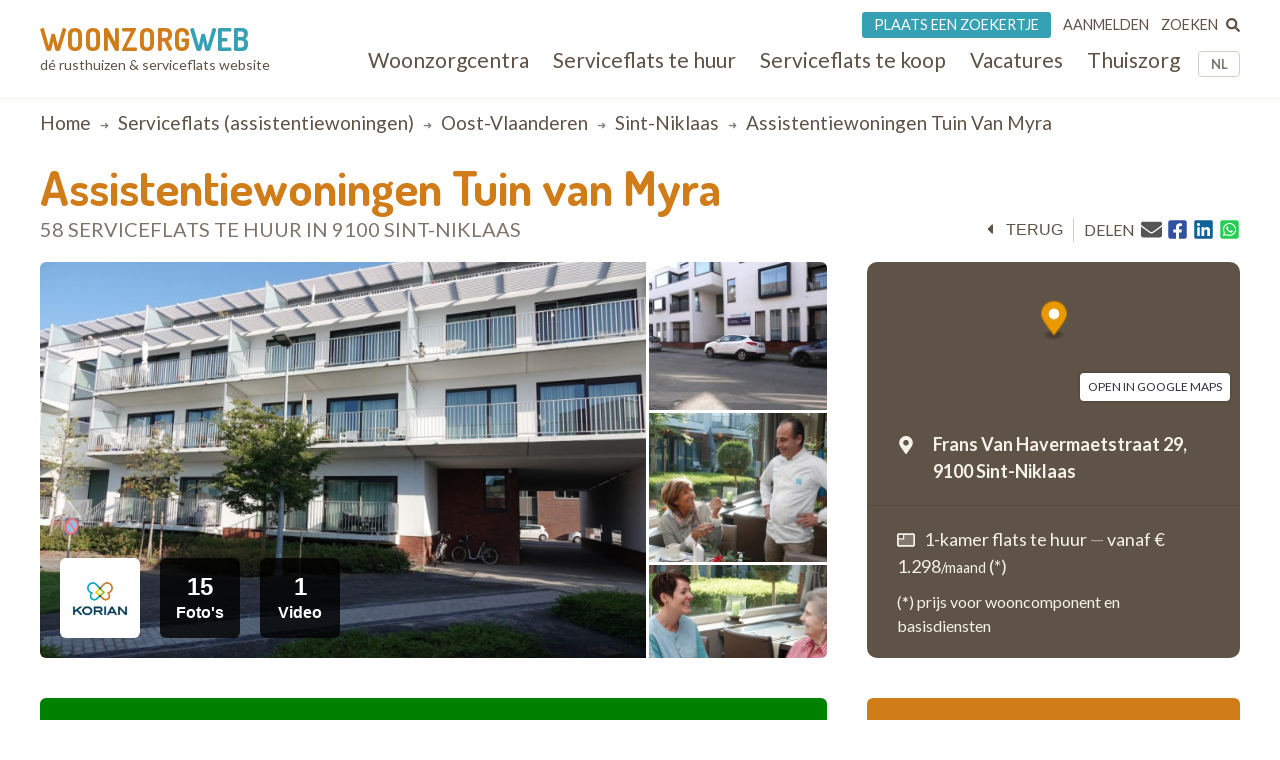

--- FILE ---
content_type: text/html; charset=UTF-8
request_url: https://www.woonzorgweb.be/serviceflats/oost-vlaanderen/sint-niklaas/assistentiewoningen-tuin-van-myra
body_size: 17527
content:
<!DOCTYPE html>
<html lang="nl-be" dir="ltr" prefix="og: https://ogp.me/ns#">
  <head>
    <meta charset="utf-8" />
<noscript><style>form.antibot * :not(.antibot-message) { display: none !important; }</style>
</noscript><meta name="description" content="Walk In Elke maandag tussen 13u en 16u een gratis drankje en vrijblijvende rondleiding en mogelijkheid tot het stellen van vragen over onze assistentiewoningen. Tuin van Myra ligt vlakbij het centrum van Sint-Niklaas, het kloppende hart van het Waasland. Het is een vooruitstrevend en uniek woonconcept met 58 luxe assistentiewoningen. Architecturale ingrepen verlenen de bewoners een maximale zelfstandigheid. De bijhorende services zorgen voor een veilig gevoel en sfeer. Bij Tuin van Myra woont u in alle onafhankelijkheid. Uw appartement is een energiezuinige uitvalsbasis die u in staat stelt om optimaal van het leven te genieten. In de Tuin van Myra combineert u het beste van twee werelden: de luxe van een modern en comfortabel appartement met de service van een vijfsterrenhotel. Een goed draaiende brasserie - met fantastische keuken - bevindt zich op hetzelfde domein. En wat dacht u van onze zesde ster? De verpleegpost en de vertrouwde gezichten van de woonassistent en de animatrice staan voor u paraat en waken over uw veiligheid. NEEM VRIJBLIJVEND CONTACT OP VOOR EEN RONDEIDING NOG ENKELE STIJLVOLLE APPARTEMENTEN BESCHIKBAAR Vanaf 42,68 Euro/dag: huur en service inbegrepen" />
<link rel="canonical" href="https://www.woonzorgweb.be/serviceflats/oost-vlaanderen/sint-niklaas/assistentiewoningen-tuin-van-myra" />
<meta property="og:site_name" content="Woonzorgweb" />
<meta property="og:url" content="https://www.woonzorgweb.be/serviceflats/oost-vlaanderen/sint-niklaas/assistentiewoningen-tuin-van-myra" />
<meta property="og:title" content="Assistentiewoningen Tuin van Myra • serviceflat(s)/assistentiewoning(en) te huur - Sint-Niklaas • Woonzorgweb" />
<meta property="og:description" content="Walk In Elke maandag tussen 13u en 16u een gratis drankje en vrijblijvende rondleiding en mogelijkheid tot het stellen van vragen over onze assistentiewoningen. Tuin van Myra ligt vlakbij het centrum van Sint-Niklaas, het kloppende hart van het Waasland. Het is een vooruitstrevend en uniek woonconcept met 58 luxe assistentiewoningen. Architecturale ingrepen verlenen de bewoners een maximale zelfstandigheid. De bijhorende services zorgen voor een veilig gevoel en sfeer. Bij Tuin van Myra woont u in alle onafhankelijkheid. Uw appartement is een energiezuinige uitvalsbasis die u in staat stelt om optimaal van het leven te genieten. In de Tuin van Myra combineert u het beste van twee werelden: de luxe van een modern en comfortabel appartement met de service van een vijfsterrenhotel. Een goed draaiende brasserie - met fantastische keuken - bevindt zich op hetzelfde domein. En wat dacht u van onze zesde ster? De verpleegpost en de vertrouwde gezichten van de woonassistent en de animatrice staan voor u paraat en waken over uw veiligheid. NEEM VRIJBLIJVEND CONTACT OP VOOR EEN RONDEIDING NOG ENKELE STIJLVOLLE APPARTEMENTEN BESCHIKBAAR Vanaf 42,68 Euro/dag: huur en service inbegrepen" />
<meta property="og:image" content="https://www.woonzorgweb.be/sites/default/files/styles/social_media_img/public/pictures/aw-rs-assistentiewoningen-residences-services-assistentiewoningen-tuin-van-myra-residences-services.jpg?itok=lYBcsm_J" />
<meta property="og:image:url" content="https://www.woonzorgweb.be/sites/default/files/styles/social_media_img/public/pictures/aw-rs-assistentiewoningen-residences-services-assistentiewoningen-tuin-van-myra-residences-services.jpg?itok=lYBcsm_J" />
<meta property="og:image:secure_url" content="https://www.woonzorgweb.be/sites/default/files/styles/social_media_img/public/pictures/aw-rs-assistentiewoningen-residences-services-assistentiewoningen-tuin-van-myra-residences-services.jpg?itok=lYBcsm_J" />
<meta name="Generator" content="Drupal 10 (https://www.drupal.org)" />
<meta name="MobileOptimized" content="width" />
<meta name="HandheldFriendly" content="true" />
<meta name="viewport" content="width=device-width, initial-scale=1.0" />
<script type="application/ld+json">{
    "@context": "https://schema.org",
    "@type": "BreadcrumbList",
    "itemListElement": [
        {
            "@type": "ListItem",
            "position": 1,
            "name": "Home",
            "item": "https://www.woonzorgweb.be/"
        },
        {
            "@type": "ListItem",
            "position": 2,
            "name": "Serviceflats (assistentiewoningen)",
            "item": "https://www.woonzorgweb.be/serviceflats"
        },
        {
            "@type": "ListItem",
            "position": 3,
            "name": "oost-vlaanderen",
            "item": "https://www.woonzorgweb.be/serviceflats/oost-vlaanderen"
        },
        {
            "@type": "ListItem",
            "position": 4,
            "name": "sint-niklaas",
            "item": "https://www.woonzorgweb.be/serviceflats/oost-vlaanderen/sint-niklaas"
        },
        {
            "@type": "ListItem",
            "position": 5,
            "name": "Assistentiewoningen Tuin Van Myra"
        }
    ]
}</script>

    <title>Assistentiewoningen Tuin van Myra • serviceflat(s)/assistentiewoning(en) te huur - Sint-Niklaas • Woonzorgweb</title>

    <link rel="preconnect" href="https://fonts.googleapis.com">
    <link rel="preconnect" href="https://fonts.gstatic.com" crossorigin>
    <link href="https://fonts.googleapis.com/css2?family=Lato:wght@300;400;700&display=swap" rel="stylesheet">
    <link href="https://fonts.googleapis.com/css2?family=Dosis:wght@200..800&display=swap" rel="stylesheet">

    <link rel="stylesheet" media="all" href="/sites/default/files/css/css_RMcGvFv8RvX8Ucq1ZjlMUUU6UKR_gjhQjGO0kqpIlY0.css?delta=0&amp;language=nl-be&amp;theme=twzw&amp;include=[base64]" />
<link rel="stylesheet" media="all" href="/sites/default/files/css/css_D3m1REHzBKzZSgbtfizjjNalToQ1seyynymlYqbTNjA.css?delta=1&amp;language=nl-be&amp;theme=twzw&amp;include=[base64]" />
<link rel="stylesheet" media="all" href="/themes/twzw/dest/vendor/slick/slick.css?t963ka" />
<link rel="stylesheet" media="all" href="/themes/twzw/dest/global/global.css?t963ka" />

    <script>document.querySelector('html').classList.add('js')</script>
    <script type="application/json" data-drupal-selector="drupal-settings-json">{"path":{"baseUrl":"\/","pathPrefix":"","currentPath":"node\/5387","currentPathIsAdmin":false,"isFront":false,"currentLanguage":"nl-be"},"pluralDelimiter":"\u0003","suppressDeprecationErrors":true,"ajaxPageState":{"libraries":"[base64]","theme":"twzw","theme_token":null},"ajaxTrustedUrl":{"form_action_p_pvdeGsVG5zNF_XLGPTvYSKCf43t8qZYSwcfZl2uzM":true,"https:\/\/www.woonzorgweb.be\/serviceflats\/oost-vlaanderen\/sint-niklaas\/assistentiewoningen-tuin-van-myra?ajax_form=1":true,"https:\/\/www.woonzorgweb.be\/search\/node":true},"gtag":{"tagId":"G-Y3DNYB55T3","consentMode":false,"otherIds":[],"events":[],"additionalConfigInfo":[]},"gtm":{"tagId":null,"settings":{"data_layer":"dataLayer","include_classes":false,"allowlist_classes":"","blocklist_classes":"","include_environment":false,"environment_id":"","environment_token":""},"tagIds":["GTM-NV9WDRHF"]},"colorbox":{"transition":"elastic","speed":350,"opacity":0.85,"slideshow":false,"slideshowAuto":true,"slideshowSpeed":2500,"slideshowStart":"start slideshow","slideshowStop":"stop slideshow","current":"{current} of {total}","previous":"\u00ab Prev","next":"Next \u00bb","close":"Close","overlayClose":true,"returnFocus":true,"maxWidth":"90%","maxHeight":"90%","initialWidth":"300","initialHeight":"250","fixed":true,"scrolling":true,"mobiledetect":true,"mobiledevicewidth":"480px"},"wzw_event_log_track":{"url":"https:\/\/www.woonzorgweb.be\/event-log\/addLog","data":{"5387":{"nid":"5387","log":{"path":"node\/5387","lang":"nl-be","url":"https:\/\/www.woonzorgweb.be\/serviceflats\/oost-vlaanderen\/sint-niklaas\/assistentiewoningen-tuin-van-myra","type":"node","bundle":"sf","operation":"nodecount","description":"view_mode: full","ref_char":"full","nid":"5387","title":"Assistentiewoningen Tuin van Myra","status":"1","session_id":""}}}},"antibot":{"forms":{"webform-submission-webform-contact-sf-node-5387-add-form":{"id":"webform-submission-webform-contact-sf-node-5387-add-form","key":"0sqUuuxIiieZ4BUUDtpKVnz9GBVmB8Yd17jLTYO10Hw"}}},"ajax":{"edit-actions-submit":{"callback":"::submitAjaxForm","event":"click","effect":"none","speed":500,"progress":{"type":"throbber","message":""},"disable-refocus":true,"url":"https:\/\/www.woonzorgweb.be\/serviceflats\/oost-vlaanderen\/sint-niklaas\/assistentiewoningen-tuin-van-myra?ajax_form=1","httpMethod":"POST","dialogType":"ajax","submit":{"_triggering_element_name":"op","_triggering_element_value":"Verzenden"}}},"twzw":{"username":"Anonieme gebruiker"},"user":{"uid":0,"permissionsHash":"9a6e3372803bfb4636e7369dd3366f4365743bad25ea39113e9bc305b1118b49"}}</script>
<script src="/sites/default/files/js/js_9HchZbM-KD0LacfYkNh9jXYzzA70eRpc4OG806_nHIw.js?scope=header&amp;delta=0&amp;language=nl-be&amp;theme=twzw&amp;include=[base64]"></script>
<script src="/modules/contrib/google_tag/js/gtag.js?t963ka"></script>
<script src="/modules/contrib/google_tag/js/gtm.js?t963ka"></script>
<script src="https://cdn-cookieyes.com/client_data/3e7492b519598b1308a385c2/script.js" id="cookieyes" class="cookieyes-be-nl"></script>

    <link rel="apple-touch-icon" sizes="180x180" href="/themes/twzw/images/favicons/nl-be/apple-touch-icon.png">
    <link rel="icon" type="image/png" sizes="32x32" href="/themes/twzw/images/favicons/nl-be/favicon-32x32.png">
    <link rel="icon" type="image/png" sizes="16x16" href="/themes/twzw/images/favicons/nl-be/favicon-16x16.png">
    <link rel="manifest" href="/themes/twzw/images/favicons/nl-be/site.webmanifest">
    <link rel="mask-icon" href="/themes/twzw/images/favicons/nl-be/safari-pinned-tab.svg" color="#d07c19">
    <link rel="shortcut icon" href="/themes/twzw/images/favicons/nl-be/favicon.ico">
    <meta name="msapplication-TileColor" content="#d07c19">
    <meta name="msapplication-config" content="/themes/twzw/images/favicons/nl-be/browserconfig.xml">
    <meta name="theme-color" content="#d07c19">
  </head>
  <body class="page-node--5387 lang--nl-be user--anonymous user--0 route--entitynodecanonical user--not-logged-in path--node node-type--sf">
    <object style="display: none;" type="image/svg+xml" data="/themes/twzw/images/svg/_sprite.svg" width="0" height="0"></object>

    <noscript><iframe src="https://www.googletagmanager.com/ns.html?id=GTM-NV9WDRHF"
                  height="0" width="0" style="display:none;visibility:hidden"></iframe></noscript>

      <div class="dialog-off-canvas-main-canvas" data-off-canvas-main-canvas>
    <div class="page__wrapper">
        <div class="page__header-wrapper">
      <header class="page__header">
        <div class="padder">
  <div class="contained">
    <div class="region region-header">
      <div class="block block-system block-system-branding-block">
  
    
        <div class="site-name">
      <a href="https://www.woonzorgweb.be/" title="Home" rel="home">
              Woonzorg<span>web</span>
            </a>
    </div>
        <div class="site-slogan">dé rusthuizen &amp; serviceflats website</div>
  </div>

      <button class="btn btn--mobile-nav-toggle no-print">
        <div class="txt">menu</div>
        <div class="shape">
          <i></i>
          <i></i>
          <i></i>
        </div>
      </button>
      <div class="header__blocks-wrapper">
        <div class="language-switcher-language-url b--lang-switcher block block-language block-language-blocklanguage-interface" id="block-twzw-languageswitcher" role="navigation">
  
    
      <ul class="links"><li hreflang="nl-be" data-drupal-link-system-path="node/5387" class="nl-be is-active" aria-current="page"><a href="https://www.woonzorgweb.be/serviceflats/oost-vlaanderen/sint-niklaas/assistentiewoningen-tuin-van-myra" class="language-link is-active" data-wzw-lang="nl-be" hreflang="nl-be" data-drupal-link-system-path="node/5387" aria-current="page">NL</a></li><li hreflang="fr-be" data-drupal-link-system-path="node/5387" class="fr-be"><a href="https://www.seniorieweb.be/residences-services/flandre-orientale/saint-nicolas/assistentiewoningen-tuin-van-myra" class="language-link" data-wzw-lang="fr-be" hreflang="fr-be" data-drupal-link-system-path="node/5387">FR</a></li></ul>
  </div>

<nav role="navigation"  id="block-mainmenunlbe" class="b--nav-main block--nav-main block block-menu navigation menu--main-menu-nl-be">
  
  
        

      <ul class="menu menu-level-0 menu-items-6">
                  <li class="mi">
                        <a href="https://www.woonzorgweb.be/rusthuizen" title="Zoek woonzorgcentra (rusthuizen) in je buurt" class="mi__link" data-drupal-link-system-path="node/4191">          <span class="link__title">Woonzorgcentra</span>
                  </a>
                          
  
  <div class="menu_link_content menu-link-contentmain-menu-nl-be view-mode-default menu-dropdown menu-dropdown-0 menu-type-default">
              
      </div>



                      </li>
                      <li class="mi">
                        <a href="https://www.woonzorgweb.be/serviceflats/te-huur" class="mi__link" data-drupal-link-system-path="node/4192">          <span class="link__title">Serviceflats te huur</span>
                  </a>
                          
  
  <div class="menu_link_content menu-link-contentmain-menu-nl-be view-mode-default menu-dropdown menu-dropdown-0 menu-type-default">
              
      </div>



                      </li>
                      <li class="mi">
                        <a href="https://www.woonzorgweb.be/serviceflats/te-koop" class="mi__link" data-drupal-link-system-path="node/4193">          <span class="link__title">Serviceflats te koop</span>
                  </a>
                          
  
  <div class="menu_link_content menu-link-contentmain-menu-nl-be view-mode-default menu-dropdown menu-dropdown-0 menu-type-default">
              
      </div>



                      </li>
                      <li class="jobs mi">
                        <a href="https://www.woonzorgweb.be/zorgsector-jobs-vacatures" class="mi__link" data-drupal-link-system-path="node/4194">          <span class="link__title">Vacatures</span>
                  </a>
                          
  
  <div class="menu_link_content menu-link-contentmain-menu-nl-be view-mode-default menu-dropdown menu-dropdown-0 menu-type-default">
              
      </div>



                      </li>
                      <li class="mi">
                        <a href="https://www.woonzorgweb.be/thuiszorg" class="mi__link" data-drupal-link-system-path="node/4196">          <span class="link__title">Thuiszorg</span>
                  </a>
                          
  
  <div class="menu_link_content menu-link-contentmain-menu-nl-be view-mode-default menu-dropdown menu-dropdown-0 menu-type-default">
              
      </div>



                      </li>
                      <li class="mobile-only mi">
                        <a href="https://www.woonzorgweb.be/dossiers" class="mi__link" data-drupal-link-system-path="node/4389">          <span class="link__title">Dossiers</span>
                  </a>
                          
  
  <div class="menu_link_content menu-link-contentmain-menu-nl-be view-mode-default menu-dropdown menu-dropdown-0 menu-type-default">
              
      </div>



                      </li>
        </ul>
  

  </nav>
<nav role="navigation"  id="block-usermenunlbe" class="b--nav-user block--nav-user block block-menu navigation menu--user-menu-nl-be">
  
  
        

      <ul class="menu menu-level-0 menu-items-3">
                  <li class="advertise mi">
                        <a href="https://www.woonzorgweb.be/plaats-een-zoekertje" class="mi__link" data-drupal-link-system-path="node/7021">          <span class="link__title">Plaats een zoekertje</span>
                  </a>
                          
  
  <div class="menu_link_content menu-link-contentuser-menu-nl-be view-mode-default menu-dropdown menu-dropdown-0 menu-type-default">
              
      </div>



                      </li>
                      <li class="login mi">
                        <a href="https://www.woonzorgweb.be/aanmelden" class="mi__link" data-drupal-link-system-path="node/4398">          <span class="link__title">Aanmelden</span>
                  </a>
                          
  
  <div class="menu_link_content menu-link-contentuser-menu-nl-be view-mode-default menu-dropdown menu-dropdown-0 menu-type-default">
              
      </div>



                      </li>
                      <li class="search mi">
                        <a href="https://www.woonzorgweb.be/zoeken" class="mi__link" data-drupal-link-system-path="node/6320">          <span class="link__title">Zoeken</span>
                      <i class="link__icon">
            <div class="field field--name-field-icon field--type-image field--label-hidden field__item"><svg xmlns="http://www.w3.org/2000/svg" aria-hidden="true" data-prefix="fas" data-icon="search" class="svg-inline--fa fa-search fa-w-16" role="img" viewBox="0 0 512 512">
  <path fill="currentColor" d="M505 442.7L405.3 343c-4.5-4.5-10.6-7-17-7H372c27.6-35.3 44-79.7 44-128C416 93.1 322.9 0 208 0S0 93.1 0 208s93.1 208 208 208c48.3 0 92.7-16.4 128-44v16.3c0 6.4 2.5 12.5 7 17l99.7 99.7c9.4 9.4 24.6 9.4 33.9 0l28.3-28.3c9.4-9.4 9.4-24.6.1-34zM208 336c-70.7 0-128-57.2-128-128 0-70.7 57.2-128 128-128 70.7 0 128 57.2 128 128 0 70.7-57.2 128-128 128z"></path>
</svg></div>
      </i>
                  </a>
                          
  
  <div class="menu_link_content menu-link-contentuser-menu-nl-be view-mode-default menu-dropdown menu-dropdown-0 menu-type-default">
              
      </div>



                      </li>
        </ul>
  

  </nav><div class="search-block-form b--site-search block block-search container-inline" data-drupal-selector="search-block-form" novalidate="novalidate" id="block-searchform" role="search">
  
    
      <form action="https://www.woonzorgweb.be/search/node" method="get" id="search-block-form" accept-charset="UTF-8">
  <div class="js-form-item form-item js-form-type-search form-type-search js-form-item-keys form-item-keys form-no-label">
      
<label for="edit-keys" class="visually-hidden">Search</label>
                  <input title="Enter the terms you wish to search for." data-drupal-selector="edit-keys" type="search" id="edit-keys" name="keys" value="" size="15" maxlength="128" class="form-search" />

            
<label for="edit-keys" class="visually-hidden">Search</label>
  </div>
<div data-drupal-selector="edit-actions" class="form-actions js-form-wrapper form-wrapper" id="edit-actions--3"><input data-drupal-selector="edit-submit" type="submit" id="edit-submit--2" value="Search" class="button js-form-submit form-submit" />
</div>

</form>
  </div>

      </div>
    </div>
    </div>
</div>

        <div class="page__header-scroll-info"></div>
      </header>
    </div>
        <div class="page__breadcrumb-wrapper">
      <div class="page__breadcrumb">
          <div class="region region-breadcrumb">
    <div class="padder">
      <div class="contained">
        <div id="block-breadcrumbs-2" class="block block-system block-system-breadcrumb-block">
  
    
        <nav class="breadcrumb" role="navigation" aria-labelledby="system-breadcrumb">
    <h2 id="system-breadcrumb" class="visually-hidden">Breadcrumb</h2>
    <ol>
          <li>
                  <a href="https://www.woonzorgweb.be/">Home</a>
              </li>
          <li>
                  <a href="https://www.woonzorgweb.be/serviceflats">Serviceflats (assistentiewoningen)</a>
              </li>
          <li>
                  <a href="https://www.woonzorgweb.be/serviceflats/oost-vlaanderen">oost-vlaanderen</a>
              </li>
          <li>
                  <a href="https://www.woonzorgweb.be/serviceflats/oost-vlaanderen/sint-niklaas">sint-niklaas</a>
              </li>
          <li>
                  Assistentiewoningen Tuin Van Myra
              </li>
        </ol>
  </nav>

  </div>

      </div>
    </div>
  </div>

      </div>
    </div>
        <div class="page__messages-wrapper">
      <div class="page__messages">
          <div class="region region-messages">
    <div id="block-messages">
  
  
      <div data-drupal-messages-fallback class="hidden"></div>
  </div>
  </div>

      </div>
    </div>
      <a id="main-content" tabindex="-1"></a>
  <main class="page__main "role="main">
     
      <div id="content-top" class="page__content-wrapper">
      <div class="page__content">
          <div class="region region-content">
    <div id="block-mainpagecontent" class="block block-system block-system-main-block">
  
    
      <div class="sets">

  
        
      
  
            
                          
                          
                                              
              
            
  
  
    
</div>

<article class="f-nhsf" data-latlon="51.171103/4.156557">
  <div class="f-nhsf__sticky-head">
    <div class="padder">
      <div class="contained">
        <header class="f-nhsf__head">
          <h1 class="head__title">
            Assistentiewoningen Tuin van Myra
            <span>
                                                              58 
                                                  serviceflats
                                                                          te huur
                                          in 9100 
              Sint-Niklaas
            </span>
          </h1>
          <div class="head__options no-print">
                                            <div class="back">
  <button class="btn btn--back" onclick="window.history.back();">
    <i class="icon icon--before"><svg><use xlink:href="/themes/twzw/images/svg/_sprite.svg#caret-left"></use></svg></i><span class="btn__txt">terug</span>
  </button>
</div>                                                                         
                                           <div class="print">
  <button class="btn btn--print" onclick="window.print()">
    <i class="icon icon--before"><svg><use xlink:href="/themes/twzw/images/svg/_sprite.svg#print"></use></svg></i>
    <span class="btn__txt">print</span>
  </button>
</div>                                                                        
                                           <div class="share">
  <div>delen</div>
  <div>
          <a title="E-mail" href="mailto:?subject=Assistentiewoningen Tuin van Myra&body=https://www.woonzorgweb.be/serviceflats/oost-vlaanderen/sint-niklaas/assistentiewoningen-tuin-van-myra"><i class="icon"><svg><use xlink:href="/themes/twzw/images/svg/_sprite.svg#email"></use></svg></i></a>
        <button title="Facebook" data-share="https://www.facebook.com/sharer/sharer.php?u=https://www.woonzorgweb.be/serviceflats/oost-vlaanderen/sint-niklaas/assistentiewoningen-tuin-van-myra"><i class="icon"><svg><use xlink:href="/themes/twzw/images/svg/_sprite.svg#facebook"></use></svg></i></button>
    <button title="LinkedIn" data-share="https://www.linkedin.com/shareArticle?mini=true&url=https://www.woonzorgweb.be/serviceflats/oost-vlaanderen/sint-niklaas/assistentiewoningen-tuin-van-myra&title="><i class="icon"><svg><use xlink:href="/themes/twzw/images/svg/_sprite.svg#linkedin"></use></svg></i></button>
    <button title="Whatsapp" data-share="whatsapp://send?text=https://www.woonzorgweb.be/serviceflats/oost-vlaanderen/sint-niklaas/assistentiewoningen-tuin-van-myra"><i class="icon"><svg><use xlink:href="/themes/twzw/images/svg/_sprite.svg#whatsapp"></use></svg></i></button>
  </div>
</div>                                                                        
          </div>
        </header>
      </div>
    </div>
    <div class="shadow"></div>
  </div>
  <div class="padder">
    <div class="contained">
      <div class="f-nhsf-grid">
                  <div class="f-nhsf-grid__media">
                                      <div class="media media--mobile">
    <div class="media__content">
                             <div class="pictures pictures--mobile on-top">
                        <div class="slick">
                      <div class="picture">
                            <img loading="lazy" src="/sites/default/files/styles/residence_full_main_picture/public/pictures/aw-rs-assistentiewoningen-residences-services-assistentiewoningen-tuin-van-myra-residences-services.jpg?itok=Ui1u39o8" width="1600" height="1000" alt="Assistentiewoningen Tuin van Myra" title="Assistentiewoningen Tuin van Myra" class="image-style-residence-full-main-picture" />


            </div>
                      <div class="picture">
                            <img loading="lazy" src="/sites/default/files/styles/residence_full_main_picture/public/pictures/aw-rs-assistentiewoningen-residences-services-assistentiewoningen-tuin-van-myra-residences-services_19.jpg?itok=2xgoqOyx" width="1600" height="1000" alt="Assistentiewoningen Tuin van Myra" title="Assistentiewoningen Tuin van Myra" class="image-style-residence-full-main-picture" />


            </div>
                      <div class="picture">
                            <img loading="lazy" src="/sites/default/files/styles/residence_full_main_picture/public/pictures/aw-rs-assistentiewoningen-residences-services-assistentiewoningen-tuin-van-myra-residences-services_0.jpg?itok=HT2Q8mES" width="1600" height="1000" alt="Assistentiewoningen Tuin van Myra" title="Assistentiewoningen Tuin van Myra" class="image-style-residence-full-main-picture" />


            </div>
                      <div class="picture">
                            <img loading="lazy" src="/sites/default/files/styles/residence_full_main_picture/public/pictures/aw-rs-assistentiewoningen-residences-services-assistentiewoningen-tuin-van-myra-residences-services_1.jpg?itok=OO-0mVNz" width="1600" height="1000" alt="Assistentiewoningen Tuin van Myra" title="Assistentiewoningen Tuin van Myra" class="image-style-residence-full-main-picture" />


            </div>
                      <div class="picture">
                            <img loading="lazy" src="/sites/default/files/styles/residence_full_main_picture/public/pictures/aw-rs-assistentiewoningen-residences-services-assistentiewoningen-tuin-van-myra-residences-services_3.jpg?itok=kPlyIDcP" width="1600" height="1000" alt="Assistentiewoningen Tuin van Myra" title="Assistentiewoningen Tuin van Myra" class="image-style-residence-full-main-picture" />


            </div>
                      <div class="picture">
                            <img loading="lazy" src="/sites/default/files/styles/residence_full_main_picture/public/pictures/aw-rs-assistentiewoningen-residences-services-assistentiewoningen-tuin-van-myra-residences-services_4.jpg?itok=KmYvlr3x" width="1600" height="1000" alt="Assistentiewoningen Tuin van Myra" title="Assistentiewoningen Tuin van Myra" class="image-style-residence-full-main-picture" />


            </div>
                      <div class="picture">
                            <img loading="lazy" src="/sites/default/files/styles/residence_full_main_picture/public/pictures/aw-rs-assistentiewoningen-residences-services-assistentiewoningen-tuin-van-myra-residences-services_6.jpg?itok=xvmfoaTZ" width="1600" height="1000" alt="Assistentiewoningen Tuin van Myra" title="Assistentiewoningen Tuin van Myra" class="image-style-residence-full-main-picture" />


            </div>
                      <div class="picture">
                            <img loading="lazy" src="/sites/default/files/styles/residence_full_main_picture/public/pictures/aw-rs-assistentiewoningen-residences-services-assistentiewoningen-tuin-van-myra-residences-services_7.jpg?itok=tk1zV4Ws" width="1600" height="1000" alt="Assistentiewoningen Tuin van Myra" title="Assistentiewoningen Tuin van Myra" class="image-style-residence-full-main-picture" />


            </div>
                      <div class="picture">
                            <img loading="lazy" src="/sites/default/files/styles/residence_full_main_picture/public/pictures/aw-rs-assistentiewoningen-residences-services-assistentiewoningen-tuin-van-myra-residences-services_8.jpg?itok=rddCYdHa" width="1600" height="1000" alt="Assistentiewoningen Tuin van Myra" title="Assistentiewoningen Tuin van Myra" class="image-style-residence-full-main-picture" />


            </div>
                      <div class="picture">
                            <img loading="lazy" src="/sites/default/files/styles/residence_full_main_picture/public/pictures/aw-rs-assistentiewoningen-residences-services-assistentiewoningen-tuin-van-myra-residences-services_9.jpg?itok=8-faiTq6" width="1600" height="1000" alt="Assistentiewoningen Tuin van Myra" title="Assistentiewoningen Tuin van Myra" class="image-style-residence-full-main-picture" />


            </div>
                      <div class="picture">
                            <img loading="lazy" src="/sites/default/files/styles/residence_full_main_picture/public/pictures/aw-rs-assistentiewoningen-residences-services-assistentiewoningen-tuin-van-myra-residences-services_11.jpg?itok=19cz6oIs" width="1600" height="1000" alt="Assistentiewoningen Tuin van Myra" title="Assistentiewoningen Tuin van Myra" class="image-style-residence-full-main-picture" />


            </div>
                      <div class="picture">
                            <img loading="lazy" src="/sites/default/files/styles/residence_full_main_picture/public/pictures/aw-rs-assistentiewoningen-residences-services-assistentiewoningen-tuin-van-myra-residences-services_13.jpg?itok=dlnxwmoR" width="1600" height="1000" alt="Assistentiewoningen Tuin van Myra" title="Assistentiewoningen Tuin van Myra" class="image-style-residence-full-main-picture" />


            </div>
                      <div class="picture">
                            <img loading="lazy" src="/sites/default/files/styles/residence_full_main_picture/public/pictures/aw-rs-assistentiewoningen-residences-services-assistentiewoningen-tuin-van-myra-residences-services_14.jpg?itok=Ml8ebA6Q" width="1600" height="1000" alt="Assistentiewoningen Tuin van Myra" title="Assistentiewoningen Tuin van Myra" class="image-style-residence-full-main-picture" />


            </div>
                      <div class="picture">
                            <img loading="lazy" src="/sites/default/files/styles/residence_full_main_picture/public/pictures/aw-rs-assistentiewoningen-residences-services-assistentiewoningen-tuin-van-myra-residences-services_15.jpg?itok=KxPG0Zc9" width="1600" height="1000" alt="Assistentiewoningen Tuin van Myra" title="Assistentiewoningen Tuin van Myra" class="image-style-residence-full-main-picture" />


            </div>
                      <div class="picture">
                            <img loading="lazy" src="/sites/default/files/styles/residence_full_main_picture/public/pictures/aw-rs-assistentiewoningen-residences-services-assistentiewoningen-tuin-van-myra-residences-services_16.jpg?itok=jd3nNZ1F" width="1600" height="1000" alt="Assistentiewoningen Tuin van Myra" title="Assistentiewoningen Tuin van Myra" class="image-style-residence-full-main-picture" />


            </div>
                  </div>
      
            
            
      </div>


                                             
                                <div class="video">
    
            <div class="field field--name-field-video field--type-video-embed-field field--label-hidden field__item"><div class="video-embed-field-provider-youtube video-embed-field-responsive-video"><iframe width="854" height="480" frameborder="0" allowfullscreen="allowfullscreen" src="https://www.youtube.com/embed/rteoKpPUy0o?autoplay=0&amp;start=0&amp;rel=0"></iframe>
</div>
</div>
      
  </div>
                                                                 
                                                                                      
                                
      
  <script defer src="https://api.mapbox.com/mapbox-gl-js/v0.52.0/mapbox-gl.js"></script>
  <link rel="preload" href="https://api.mapbox.com/mapbox-gl-js/v0.52.0/mapbox-gl.css" as="style" onload="this.onload=null;this.rel='stylesheet'">
      <div class="map map--mobile">
      <div class="map__container">
        <div class="map__box" id="mapbox--mobile"></div>
        <div class="map__link">
          <a target="_blank" rel="noopener noreferrer" href="https://maps.google.com/?q=Assistentiewoningen Tuin van Myra Frans Van Havermaetstraat 29 , 9100 Sint-Niklaas">open in Google Maps</a>
        </div>
        <script>
          window.addEventListener('DOMContentLoaded', function() {
              (function() {
                mapboxgl.accessToken = 'pk.eyJ1Ijoid29vbnpvcmd3ZWIiLCJhIjoiY2pwNnFvejcwMGN0cTNrbjBqczgybW43MiJ9.Ls5uJGtQUGpV2BRD7xH5eA';
                var mapMobile = new mapboxgl.Map({
                    container: 'mapbox--mobile',
                    style: 'mapbox://styles/mapbox/streets-v11',
                    center: [4.156557, 51.171103],
                    zoom: 10
                });
                var markerMobile = new mapboxgl.Marker({
                  color: '#e99a00',
                }).setLngLat([4.156557, 51.171103])
                  .addTo(mapMobile);
                mapMobile.scrollZoom.disable();
                mapMobile.addControl(new mapboxgl.NavigationControl());
              })();
          });
        </script>
      </div>
    </div>
                                                      
    </div>
                           <div class="media__toggles no-print">
      <button class="toggle toggle--pictures toggle--active">Foto&#039;s</button>
        <button class="toggle toggle--video">Video</button>
          <button class="toggle toggle--map">Kaart</button>
  </div>
                                                                
  </div>
                                                
                                     <div class="media media--desktop">
    <div class="media__content">
                          
  <div class="pictures pictures--desktop">
                
                            <div class="pictures__main">
                        <a class="colorbox cboxElement" href="/sites/default/files/pictures/aw-rs-assistentiewoningen-residences-services-assistentiewoningen-tuin-van-myra-residences-services.jpg" data-colorbox-gallery="nh-pictures--colorbox">
              <img loading="lazy" src="/sites/default/files/styles/residence_full_main_picture/public/pictures/aw-rs-assistentiewoningen-residences-services-assistentiewoningen-tuin-van-myra-residences-services.jpg?itok=Ui1u39o8" width="1600" height="1000" alt="Assistentiewoningen Tuin van Myra" title="Assistentiewoningen Tuin van Myra" class="image-style-residence-full-main-picture" />


            </a>
          </div>
        
                
        
        
            
        
                          <div class="pictures__thumbs">
        
                            <a class="colorbox cboxElement" href="/sites/default/files/pictures/aw-rs-assistentiewoningen-residences-services-assistentiewoningen-tuin-van-myra-residences-services_19.jpg" data-colorbox-gallery="nh-pictures--colorbox">
            <img loading="lazy" src="/sites/default/files/styles/residence_full_extra_pictures/public/pictures/aw-rs-assistentiewoningen-residences-services-assistentiewoningen-tuin-van-myra-residences-services_19.jpg?itok=oT8CHfVp" width="400" height="300" alt="Assistentiewoningen Tuin van Myra" title="Assistentiewoningen Tuin van Myra" class="image-style-residence-full-extra-pictures" />


          </a>
        
        
            
        
                
                            <a class="colorbox cboxElement" href="/sites/default/files/pictures/aw-rs-assistentiewoningen-residences-services-assistentiewoningen-tuin-van-myra-residences-services_0.jpg" data-colorbox-gallery="nh-pictures--colorbox">
            <img loading="lazy" src="/sites/default/files/styles/residence_full_extra_pictures/public/pictures/aw-rs-assistentiewoningen-residences-services-assistentiewoningen-tuin-van-myra-residences-services_0.jpg?itok=RAaKdDXn" width="400" height="300" alt="Assistentiewoningen Tuin van Myra" title="Assistentiewoningen Tuin van Myra" class="image-style-residence-full-extra-pictures" />


          </a>
        
        
            
        
                
                            <a class="colorbox cboxElement" href="/sites/default/files/pictures/aw-rs-assistentiewoningen-residences-services-assistentiewoningen-tuin-van-myra-residences-services_1.jpg" data-colorbox-gallery="nh-pictures--colorbox">
            <img loading="lazy" src="/sites/default/files/styles/residence_full_extra_pictures/public/pictures/aw-rs-assistentiewoningen-residences-services-assistentiewoningen-tuin-van-myra-residences-services_1.jpg?itok=kI0cs3mG" width="400" height="300" alt="Assistentiewoningen Tuin van Myra" title="Assistentiewoningen Tuin van Myra" class="image-style-residence-full-extra-pictures" />


          </a>
        
        
            
        
                
                            <a class="colorbox cboxElement" href="/sites/default/files/pictures/aw-rs-assistentiewoningen-residences-services-assistentiewoningen-tuin-van-myra-residences-services_3.jpg" data-colorbox-gallery="nh-pictures--colorbox">
            <img loading="lazy" src="/sites/default/files/styles/residence_full_extra_pictures/public/pictures/aw-rs-assistentiewoningen-residences-services-assistentiewoningen-tuin-van-myra-residences-services_3.jpg?itok=6WlDBEUu" width="400" height="300" alt="Assistentiewoningen Tuin van Myra" title="Assistentiewoningen Tuin van Myra" class="image-style-residence-full-extra-pictures" />


          </a>
        
        
            
        
                
                            <a class="colorbox cboxElement" href="/sites/default/files/pictures/aw-rs-assistentiewoningen-residences-services-assistentiewoningen-tuin-van-myra-residences-services_4.jpg" data-colorbox-gallery="nh-pictures--colorbox">
            <img loading="lazy" src="/sites/default/files/styles/residence_full_extra_pictures/public/pictures/aw-rs-assistentiewoningen-residences-services-assistentiewoningen-tuin-van-myra-residences-services_4.jpg?itok=0kK9fDFi" width="400" height="300" alt="Assistentiewoningen Tuin van Myra" title="Assistentiewoningen Tuin van Myra" class="image-style-residence-full-extra-pictures" />


          </a>
        
        
            
        
                
                            <a class="colorbox cboxElement" href="/sites/default/files/pictures/aw-rs-assistentiewoningen-residences-services-assistentiewoningen-tuin-van-myra-residences-services_6.jpg" data-colorbox-gallery="nh-pictures--colorbox">
            <img loading="lazy" src="/sites/default/files/styles/residence_full_extra_pictures/public/pictures/aw-rs-assistentiewoningen-residences-services-assistentiewoningen-tuin-van-myra-residences-services_6.jpg?itok=Z8Kx0iER" width="400" height="300" alt="Assistentiewoningen Tuin van Myra" title="Assistentiewoningen Tuin van Myra" class="image-style-residence-full-extra-pictures" />


          </a>
        
        
            
        
                
                            <a class="colorbox cboxElement" href="/sites/default/files/pictures/aw-rs-assistentiewoningen-residences-services-assistentiewoningen-tuin-van-myra-residences-services_7.jpg" data-colorbox-gallery="nh-pictures--colorbox">
            <img loading="lazy" src="/sites/default/files/styles/residence_full_extra_pictures/public/pictures/aw-rs-assistentiewoningen-residences-services-assistentiewoningen-tuin-van-myra-residences-services_7.jpg?itok=t9LJLRzJ" width="400" height="300" alt="Assistentiewoningen Tuin van Myra" title="Assistentiewoningen Tuin van Myra" class="image-style-residence-full-extra-pictures" />


          </a>
        
        
            
        
                
                            <a class="colorbox cboxElement" href="/sites/default/files/pictures/aw-rs-assistentiewoningen-residences-services-assistentiewoningen-tuin-van-myra-residences-services_8.jpg" data-colorbox-gallery="nh-pictures--colorbox">
            <img loading="lazy" src="/sites/default/files/styles/residence_full_extra_pictures/public/pictures/aw-rs-assistentiewoningen-residences-services-assistentiewoningen-tuin-van-myra-residences-services_8.jpg?itok=4OfMyAZk" width="400" height="300" alt="Assistentiewoningen Tuin van Myra" title="Assistentiewoningen Tuin van Myra" class="image-style-residence-full-extra-pictures" />


          </a>
        
        
            
        
                
                            <a class="colorbox cboxElement" href="/sites/default/files/pictures/aw-rs-assistentiewoningen-residences-services-assistentiewoningen-tuin-van-myra-residences-services_9.jpg" data-colorbox-gallery="nh-pictures--colorbox">
            <img loading="lazy" src="/sites/default/files/styles/residence_full_extra_pictures/public/pictures/aw-rs-assistentiewoningen-residences-services-assistentiewoningen-tuin-van-myra-residences-services_9.jpg?itok=jg787_C4" width="400" height="300" alt="Assistentiewoningen Tuin van Myra" title="Assistentiewoningen Tuin van Myra" class="image-style-residence-full-extra-pictures" />


          </a>
        
        
            
        
                
                            <a class="colorbox cboxElement" href="/sites/default/files/pictures/aw-rs-assistentiewoningen-residences-services-assistentiewoningen-tuin-van-myra-residences-services_11.jpg" data-colorbox-gallery="nh-pictures--colorbox">
            <img loading="lazy" src="/sites/default/files/styles/residence_full_extra_pictures/public/pictures/aw-rs-assistentiewoningen-residences-services-assistentiewoningen-tuin-van-myra-residences-services_11.jpg?itok=P1z8bGCZ" width="400" height="300" alt="Assistentiewoningen Tuin van Myra" title="Assistentiewoningen Tuin van Myra" class="image-style-residence-full-extra-pictures" />


          </a>
        
        
            
        
                
                            <a class="colorbox cboxElement" href="/sites/default/files/pictures/aw-rs-assistentiewoningen-residences-services-assistentiewoningen-tuin-van-myra-residences-services_13.jpg" data-colorbox-gallery="nh-pictures--colorbox">
            <img loading="lazy" src="/sites/default/files/styles/residence_full_extra_pictures/public/pictures/aw-rs-assistentiewoningen-residences-services-assistentiewoningen-tuin-van-myra-residences-services_13.jpg?itok=tAh0v3am" width="400" height="300" alt="Assistentiewoningen Tuin van Myra" title="Assistentiewoningen Tuin van Myra" class="image-style-residence-full-extra-pictures" />


          </a>
        
        
            
        
                
                            <a class="colorbox cboxElement" href="/sites/default/files/pictures/aw-rs-assistentiewoningen-residences-services-assistentiewoningen-tuin-van-myra-residences-services_14.jpg" data-colorbox-gallery="nh-pictures--colorbox">
            <img loading="lazy" src="/sites/default/files/styles/residence_full_extra_pictures/public/pictures/aw-rs-assistentiewoningen-residences-services-assistentiewoningen-tuin-van-myra-residences-services_14.jpg?itok=_DZwxywa" width="400" height="300" alt="Assistentiewoningen Tuin van Myra" title="Assistentiewoningen Tuin van Myra" class="image-style-residence-full-extra-pictures" />


          </a>
        
        
            
        
                
                            <a class="colorbox cboxElement" href="/sites/default/files/pictures/aw-rs-assistentiewoningen-residences-services-assistentiewoningen-tuin-van-myra-residences-services_15.jpg" data-colorbox-gallery="nh-pictures--colorbox">
            <img loading="lazy" src="/sites/default/files/styles/residence_full_extra_pictures/public/pictures/aw-rs-assistentiewoningen-residences-services-assistentiewoningen-tuin-van-myra-residences-services_15.jpg?itok=TOzCLqeT" width="400" height="300" alt="Assistentiewoningen Tuin van Myra" title="Assistentiewoningen Tuin van Myra" class="image-style-residence-full-extra-pictures" />


          </a>
        
        
            
        
                
                            <a class="colorbox cboxElement" href="/sites/default/files/pictures/aw-rs-assistentiewoningen-residences-services-assistentiewoningen-tuin-van-myra-residences-services_16.jpg" data-colorbox-gallery="nh-pictures--colorbox">
            <img loading="lazy" src="/sites/default/files/styles/residence_full_extra_pictures/public/pictures/aw-rs-assistentiewoningen-residences-services-assistentiewoningen-tuin-van-myra-residences-services_16.jpg?itok=SOpMQhJC" width="400" height="300" alt="Assistentiewoningen Tuin van Myra" title="Assistentiewoningen Tuin van Myra" class="image-style-residence-full-extra-pictures" />


          </a>
        
                  </div>
        
      
    
    
    
  </div>

                                            
                               <div class="video" id="cb-video">
    <div class="cb-content">
      
            <div class="field field--name-field-video field--type-video-embed-field field--label-hidden field__item"><div class="video-embed-field-provider-youtube video-embed-field-responsive-video"><iframe width="854" height="480" frameborder="0" allowfullscreen="allowfullscreen" src="https://www.youtube.com/embed/rteoKpPUy0o?autoplay=0&amp;start=0&amp;rel=0"></iframe>
</div>
</div>
      
    </div>
  </div>
                                                                
                                                                                    
    </div>
                           <div class="media__overlay">
      <div class="logo">
      <img src="/sites/default/files/styles/medium/public/logos/LOGOS_KORIAN_RVB_vertical_123.jpg?itok=p617kays" alt=""/>
    </div>
        <button class="cb-trigger cb-trigger--pictures"><span>15</span>Foto&#039;s</button>
        <button class="cb-trigger cb-trigger--video" data-colorbox-inline="#cb-video" class="colorbox"><span>1</span>Video</button>
    </div>                                                                
  </div>
                                               
          </div>
        
        <div class="f-nhsf-grid__meta">
                                          <div class="data">
                           
      
  <script defer src="https://api.mapbox.com/mapbox-gl-js/v0.52.0/mapbox-gl.js"></script>
  <link rel="preload" href="https://api.mapbox.com/mapbox-gl-js/v0.52.0/mapbox-gl.css" as="style" onload="this.onload=null;this.rel='stylesheet'">
        <div class="map map--desktop">
      <div class="map__container">
        <div class="map__box" id="mapbox--desktop"></div>
        <div class="map__link">
          <a target="_blank" rel="noopener noreferrer" href="https://maps.google.com/?q=Assistentiewoningen Tuin van Myra Frans Van Havermaetstraat 29 , 9100 Sint-Niklaas">open in Google Maps</a>
        </div>
        <script>
          window.addEventListener('DOMContentLoaded', function() {
            (function() {
              mapboxgl.accessToken = 'pk.eyJ1Ijoid29vbnpvcmd3ZWIiLCJhIjoiY2pwNnFvejcwMGN0cTNrbjBqczgybW43MiJ9.Ls5uJGtQUGpV2BRD7xH5eA';
              var mapDesktop = new mapboxgl.Map({
                  container: 'mapbox--desktop',
                  style: 'mapbox://styles/mapbox/streets-v11',
                  center: [4.156557, 51.171103],
                  zoom: 10
              });
              var markerDesktop = new mapboxgl.Marker({
                color: '#e99a00',
              }).setLngLat([4.156557, 51.171103])
                .addTo(mapDesktop);
              mapDesktop.scrollZoom.disable();
              mapDesktop.addControl(new mapboxgl.NavigationControl());
            })();
          });
        </script>
      </div>
    </div>
                                                   
                                 <div class="address icon-spaced">
    <span class="icon icon--before"><svg><use xlink:href="/themes/twzw/images/svg/_sprite.svg#map-marker"></use></svg></span>
    <div>
              <span class="line">Frans Van Havermaetstraat 29,</span>
            <span class="line">
        9100 
                  Sint-Niklaas
              </span>
    </div>
  </div>
                                                                      
                               

                          
    
      <div class="pricing">
          <div class="pricing-rent">
                            <div>
            
                          <div>
                                                       
                                                        <i class="icon icon--before"><svg><use xlink:href="/themes/twzw/images/svg/_sprite.svg#flat-rooms-1"></use></svg></i>1-kamer flats
                                                                        te huur 
                                                      <span style="opacity: 0.5; margin: 0;">&mdash;</span> vanaf € 1.298<span style="font-size: 80%; font-weight: 400; margin: 0;">/maand</span>
                                       (*)
                                                 </div>
            
          </div>
        
                  <div class="fs-08x m-t-10">
                                                                                          (*) prijs voor wooncomponent en basisdiensten
                                                </div>
        
      </div>
    
        </div>
                                                      
  
</div>                                                                         
        </div>

        <div class="f-nhsf-grid__main">

          
                      
          
                      <div class="immediatly-available">
              <div>Onmiddellijk beschikbaar. Neem contact op voor meer informatie. 
                              </div>
            </div>
          

                                                    
                                    
  
  
  
  
  
    
    
    
    

  
    
    
    
    


                                        
                                               
  
            <div class="segment">
        <div class="segment__content segment__content--limited segment__content--limited-300">
          <div class="content-to-limit">
                          <p><strong>Walk In</strong></p>
<p>Elke maandag tussen 13u en 16u een gratis drankje en vrijblijvende rondleiding en mogelijkheid tot het stellen van vragen over onze assistentiewoningen.</p>
<p><strong>Tuin van Myra&nbsp;ligt vlakbij het centrum van Sint-Niklaas</strong>, het kloppende hart van het Waasland. Het&nbsp;is een vooruitstrevend en uniek woonconcept met 58 luxe assistentiewoningen. Architecturale ingrepen verlenen de bewoners een maximale zelfstandigheid. De bijhorende services zorgen voor een veilig gevoel en sfeer. Bij Tuin van Myra&nbsp;woont u in alle onafhankelijkheid. Uw appartement is een energiezuinige uitvalsbasis die u in staat stelt om optimaal van het leven te genieten. In de Tuin van Myra combineert u het beste van twee werelden: <strong>de luxe van een modern en comfortabel appartement met de service van een vijfsterrenhotel</strong>.<strong> Een goed draaiende brasserie - met fantastische keuken - </strong>bevindt&nbsp;zich op hetzelfde domein. En wat dacht u van onze zesde ster? De verpleegpost en de vertrouwde gezichten van de woonassistent en de animatrice staan voor u paraat en waken over uw veiligheid.</p>
<ul>
<li><strong>NEEM VRIJBLIJVEND CONTACT OP VOOR EEN RONDEIDING</strong></li>
<li><strong>NOG ENKELE STIJLVOLLE APPARTEMENTEN BESCHIKBAAR</strong></li>
<li><strong>Vanaf 42,68 Euro/dag:&nbsp;huur en service inbegrepen</strong></li>
</ul>

                      </div>
        </div>
                            <div class="segment__expander">
  <button class="btn btn--expand" data-action="expand">
    <i class="icon icon--before" data-fa-i2svg="">
      <svg><use xlink:href="/themes/twzw/images/svg/_sprite.svg#angle-down"></use></svg>
    </i>
    <span class="btn__txt">Lees meer</span>
  </button>
</div>                                                             
      </div>
      
  
  
  
  
    
    
    
    

  
    
    
    
    


                                     

                                                                                                               

                      <div class="segment br-10 o-h">
              <div class="segment__content">
                
            <div class="field field--name-field-video field--type-video-embed-field field--label-hidden field__item"><div class="video-embed-field-provider-youtube video-embed-field-responsive-video"><iframe width="854" height="480" frameborder="0" allowfullscreen="allowfullscreen" src="https://www.youtube.com/embed/rteoKpPUy0o?autoplay=0&amp;start=0&amp;rel=0"></iframe>
</div>
</div>
      
              </div>
            </div>
          
                                                       
  
  
        
  
  
  
    
    
    
    

  
    
    
    
    


                                           
                                         
  
  
  
  
  
  
    
    
    
    

  
    
    
    
    


                 
                          
  
  
  
  
  
  
    
    
    
    

  
          <div class="segment">
        <h3>Beleving, diensten & infrastructuur</h3>
        <div class="segment__content flexer">
                      <div class="flex-1">
                <ul class="list list--properties">                      <li>Cafetaria bezoekers</li>
                                          <li>Restaurant bezoekers</li>
                                          <li>Fitness- of sportruimte</li>
                                          <li>Gemeenschappelijk terras</li>
                                          <li>Gemeenschappelijke ruimte (TV/ontspanning)</li>
                                          <li>Hobby-atelier</li>
                                          <li></li>
                                          <li>Infraroodcabine</li>
                    <li>Fantastische brasserie die met passie wordt uitgebaat met dagverse maaltijden bereid door onze chefs</li>                  <li>verschillende types met ruime terrassen en tuintjes</li>                </ul>
            </div>
                                <div class="flex-2">
                  <ul class="list list--properties">                      <li>Animatie</li>
                                          <li>Bediening op kamer</li>
                                          <li>Boodschappendienst (betalend)</li>
                                          <li>Eigen Traiteursdienst/keuken</li>
                                          <li>Ontbijt, middag- en avondmaal mogelijk</li>
                                          <li>Hulp in het huishouden (betalend)</li>
                                          <li>Kapsalon / kapper ter plaatse</li>
                                          <li>Klusjesdienst (betalend)</li>
                                          <li>Lichaamsverzorging (manicure/pedicure,...tegen betaling)</li>
                                          <li>Onthaalbrochure</li>
                    <li>extra - permanente aanwezigheid van een conciërge, samenwerking met verpleegteam (vroege en late shift)</li><li>extra - eventorganisatie 2 halvve dagen/week - workshops, muziek, activiteiten</li>                </ul>
            </div>
                  </div>
      </div>
    
    
    
    


  
                               
  
  
  
  
  
  
    
    
    
    

  
    
                  <div class="segment">
          <h3>Informatie over de flats</h3>
          <div class="segment__content">
            <ul class="list list--properties">                  <li>Aansluiting wasmachine</li>
                                  <li>Huisdier toegelaten</li>
                                  <li>Inbouwkasten aanwezig</li>
                                  <li>Internetaansluiting</li>
                                  <li>Telefoonaansluiting</li>
                                  <li>Volwaardige keuken</li>
                <li>verschillende types met ruime terrassen en tuintjes</li>            </ul>
          </div>
        </div>
          
    
    


                 
                                
                             
  
  
  
            <div class="segment">
        <h3>Ligging & omgeving</h3>
        <div class="segment__content">
                                                                                                                                                                                                                                                                                                                                                                                        <div class="flexer">
                          <div class="flex-1">
                <div class="surroundings--other">
                  <ul class="list list--properties"><li>Ligging binnen centrum</li><li>Openbaar vervoer op wandelafstand</li><li>Park en/of tuin (meer dan enkel terras)</li><li>Rustige omgeving</li><li>Ziekenhuis op minder dan 1km</li></ul>
                </div>
              </div>
            
                          <div class="flex-2">
                <div class="surroundings--walking">
                  <ul class="list list--properties"><ul><li>Winkels op wandelafstand</li></ul>
                    </li>
                  </ul>
                </div>
              </div>
                      </div>
        </div>
      </div>
      
  
  
    
    
    
    

  
    
    
    
    


                           

                                             
  
  
  
  
  
  
    
    
    
    

  
    
    
    
      
                                                          
            
              <div class="segment segment--flats">
          <h3>Overzicht</h3>
          <div class="segment__content">
                          <div class="pricing-rent">
                                                    <div>
                    
                                          <div>
                                                   
                                                                          <i class="icon icon--before"><svg><use xlink:href="/themes/twzw/images/svg/_sprite.svg#flat-rooms-1"></use></svg></i>1-kamer flats
                                                                                                te huur 
                                                                                                      <span style="opacity: 0.5; margin: 0;">&mdash;</span> vanaf € 1298<span style="font-size: 80%; font-weight: 400; margin: 0;">/maand</span>
                                                      (*)
                                                                        </div>
                      <div>
                                                  opp. 
                          van 61m<sup>2</sup> 
                          tot 85m<sup>2</sup> 
                                              </div>
                                      </div>
                              </div>
                                  </div>

                                                    <div class="fs-08x m-t-10">
                                                                                                                  (*) prijs voor wooncomponent en (basis)diensten
                                                      </div>
                                    
        </div>
          
    


                               

            
                                      <div class="segment">
                <h3>Downloads</h3>
                <div class="segment__content">
                  <ul class="list list--properties">
                                                                                      <li>
                        <a href="/sites/default/files/attachment/Infobrochure%20TVM.pdf" download="Assistentiewoningen Tuin van Myra - Infobrochure TVM" title="Assistentiewoningen Tuin van Myra - Infobrochure TVM">Infobrochure TVM</a>
                      </li>
                                      </ul>
                </div>
              </div>
                        
                              </div>

        <div class="f-nhsf-grid__aside">
          <div class="aside__inner">
                                        <div class="c2as">
                <button class="button button--contact" data-scroll-to=".f-nhsf__contact">Neem contact op via email</button>
                <button class="button button--contact-other" data-scroll-to=".f-nhsf__contact">of via andere Contactgegevens</button>
                                                <div class="phones br-10 no-print">
    <div><i class="icon icon--before"><svg><use xlink:href="/themes/twzw/images/svg/_sprite.svg#phone-mobile"></use></svg></i> </div>
    <div>
    
            <div class="field field--name-field-contact-phone field--type-telephone field--label-hidden field__item"><input class="use-ajax reveal-button reveal-field-field_contact_phone button js-form-submit form-submit" rel="nofollow" data-url="https://www.woonzorgweb.be/field-reveal/5387/field_contact_phone/full" type="submit" name="op" value="03 232 1... telefoonnummer weergeven" />
</div>
      
    
            <div class="field field--name-field-contact-phone-2 field--type-telephone field--label-hidden field__item"><input class="use-ajax reveal-button reveal-field-field_contact_phone_2 button js-form-submit form-submit" rel="nofollow" data-url="https://www.woonzorgweb.be/field-reveal/5387/field_contact_phone_2/full" type="submit" name="op" value="0477/87.... telefoonnummer weergeven" />
</div>
      
      <div class="phones-msg">
        Vermeld dat je dit nummer hebt gevonden op Woonzorgweb.be. Bedankt!
      </div>
    </div>
  </div>
                                                                       
              </div>
                                    </div>
        </div>

      
      </div>

      <div class="padder no-print">
        <div class="contained">
         
                  <div class="f-nhsf__contact f-contact f-contact--paying">
                    <h2 class="d-flex gap-1r ai-c">

              <span>Contact: Assistentiewoningen Tuin van Myra</span>
                
            </h2>
            <div class="f-contact__expander">
              <div class="flexer">
                <div class="flex-1">
                  <div class="form-info">
                    <div>Voor meer informatie, vul nu onderstaande formulier in en druk op verzenden.</div>
                    <div>Een medewerker of verantwoordelijke zal je vervolgens snel contacteren.</div>
                  </div>
                    <div class="contact-form no-print">
                      <span id="webform-submission-webform-contact-sf-node-5387-form-ajax-content"></span><div id="webform-submission-webform-contact-sf-node-5387-form-ajax" class="webform-ajax-form-wrapper" data-effect="none" data-progress-type="throbber"><form class="webform-submission-form webform-submission-add-form webform-submission-webform-contact-sf-form webform-submission-webform-contact-sf-add-form webform-submission-webform-contact-sf-node-5387-form webform-submission-webform-contact-sf-node-5387-add-form js-webform-submit-once js-webform-details-toggle webform-details-toggle antibot" novalidate="novalidate" data-drupal-selector="webform-submission-webform-contact-sf-node-5387-add-form" data-action="/serviceflats/oost-vlaanderen/sint-niklaas/assistentiewoningen-tuin-van-myra" action="/antibot" method="post" id="webform-submission-webform-contact-sf-node-5387-add-form" accept-charset="UTF-8">
  
  <noscript>
  <div class="antibot-no-js antibot-message antibot-message-warning">You must have JavaScript enabled to use this form.</div>
</noscript>
<div class="webform-required">
  <span class="form-required"></span>Indicates required field
</div>
<div class="form__group form__group--message js-form-wrapper form-wrapper" data-drupal-selector="edit-group-message" id="edit-group-message"><div class="js-text-format-wrapper text-format-wrapper js-form-item form-item">
  <div class="js-form-item form-item js-form-type-textarea form-type-textarea js-form-item-message-value form-item-message-value">
      
<label for="edit-message-value" class="js-form-required form-required">Je bericht/vraag voor Assistentiewoningen Tuin van Myra</label>
            <div class="form-textarea-wrapper">
  <textarea data-webform-states-no-clear data-drupal-selector="edit-message-value" id="edit-message-value" name="message[value]" rows="5" cols="60" class="form-textarea required resize-vertical" required="required" aria-required="true">Beste,

ik had graag meer informatie gewenst over Assistentiewoningen Tuin van Myra.
Dank bij voorbaat om mij te contacteren.

Met vriendelijke groeten,</textarea>
</div>

        </div>
<div class="js-filter-wrapper filter-wrapper js-form-wrapper form-wrapper container--edit-message-format" data-drupal-selector="edit-message-format" style="display: none" data-webform-states-no-clear id="edit-message-format"></div>

  </div>
</div>
<div class="form__group form__group--name js-form-wrapper form-wrapper" data-drupal-selector="edit-group-name" id="edit-group-name"><div class="js-form-item form-item js-form-type-textfield form-type-textfield js-form-item-first-name form-item-first-name">
      
<label for="edit-first-name" class="js-form-required form-required">Voornaam</label>
                  <input data-webform-required-error="Je voornaam is verplicht" minlength="3" data-drupal-selector="edit-first-name" type="text" id="edit-first-name" name="first_name" value="" size="60" maxlength="255" class="form-text required" required="required" aria-required="true" />

        </div>
<div class="js-form-item form-item js-form-type-textfield form-type-textfield js-form-item-last-name form-item-last-name">
      
<label for="edit-last-name" class="js-form-required form-required">Achternaam</label>
                  <input data-webform-required-error="Je achternaam is verplicht" minlength="3" data-drupal-selector="edit-last-name" type="text" id="edit-last-name" name="last_name" value="" size="60" maxlength="255" class="form-text required" required="required" aria-required="true" />

        </div>
</div>
<div class="form__group form__group--contact js-form-wrapper form-wrapper" data-drupal-selector="edit-group-contact" id="edit-group-contact"><div data-webform-states-no-clear class="js-form-item form-item js-form-type-email form-type-email js-form-item-email form-item-email">
      
<label for="edit-email">Email</label>
                  <input data-webform-required-error="Je emailadres is verplicht" minlength="5" data-drupal-selector="edit-email" type="email" id="edit-email" name="email" value="" size="60" maxlength="254" class="form-email" data-drupal-states="{&quot;optional&quot;:{&quot;.webform-submission-webform-contact-sf-node-5387-add-form :input[name=\u0022phone\u0022]&quot;:{&quot;filled&quot;:true}}}" />

        </div>
<div class="email-or-phone js-form-item form-item js-form-type-processed-text form-type-processed-text js-form-item- form-item- form-no-label" id="edit-email-or-phone">
                  en/of
        </div>
<div class="js-form-item form-item js-form-type-tel form-type-tel js-form-item-phone form-item-phone">
      
<label for="edit-phone">Telefoon</label>
                  <input minlength="9" data-drupal-selector="edit-phone" type="tel" id="edit-phone" name="phone" value="" size="30" maxlength="128" class="form-tel" />

        </div>
</div>
<div class="form__group form__group--newsletter js-form-wrapper form-wrapper" data-drupal-selector="edit-group-newsletter" id="edit-group-newsletter"><div class="webform-element--title-inline js-form-item form-item js-form-type-checkbox form-type-checkbox js-form-item-newsletter form-item-newsletter">
                  <input data-drupal-selector="edit-newsletter" type="checkbox" id="edit-newsletter" name="newsletter" value="1" class="form-checkbox" />

            
<label for="edit-newsletter" class="option">Schrijf in op onze gratis nieuwsbrief</label>
  </div>
</div>
<div class="form__group form__group--meta js-form-wrapper form-wrapper" data-webform-states-no-clear data-drupal-selector="edit-group-meta" id="edit-group-meta"><input autocomplete="off" data-drupal-selector="edit-meta-js-enabled" type="hidden" name="meta_js_enabled" value="0" />
<input data-drupal-selector="edit-meta-postal-code" type="hidden" name="meta_postal_code" value="9100" />
<input data-drupal-selector="edit-meta-province" type="hidden" name="meta_province" value="Oost-Vlaanderen" />
<input data-drupal-selector="edit-meta-changed-default-message" type="hidden" name="meta_changed_default_message" value="0" />
<input data-drupal-selector="edit-meta-clicked-contact-button" type="hidden" name="meta_clicked_contact_button" value="0" />
<input autocomplete="off" data-drupal-selector="edit-meta-node-paying-status" type="hidden" name="meta_node_paying_status" value="1" />
<input data-drupal-selector="edit-meta-screen-size" type="hidden" name="meta_screen_size" value="0" />
<input data-drupal-selector="edit-meta-form-layout" type="hidden" name="meta_form_layout" value="" />
<input data-drupal-selector="edit-meta-time-before-submit" type="hidden" name="meta_time_before_submit" value="0" />
<input data-drupal-selector="edit-meta-error-log" type="hidden" name="meta_error_log" value="" />
<input data-drupal-selector="edit-meta-date-time" type="hidden" name="meta_date_time" value="22/01/2026 - 06:27:19" />
</div>
<div class="form__group form__group--post-form js-form-wrapper form-wrapper" data-drupal-selector="edit-group-post-form" id="edit-group-post-form"><div data-drupal-selector="edit-actions" class="form-actions webform-actions js-form-wrapper form-wrapper" id="edit-actions"><input class="webform-button--submit button button--primary js-form-submit form-submit" data-drupal-selector="edit-actions-submit" data-disable-refocus="true" type="submit" id="edit-actions-submit" name="op" value="Verzenden" />

</div>
<div class="js-form-wrapper" data-drupal-states="{&quot;invisible&quot;:{&quot;.webform-submission-webform-contact-sf-node-5387-add-form :input[name=\u0022email\u0022]&quot;:{&quot;empty&quot;:true}}}"><div id="edit-post-form-info" class="js-form-item form-item js-form-type-processed-text form-type-processed-text js-form-item- form-item- form-no-label">
                  We zenden je een kopie van je bericht via email met hierin alle nuttige contactinformatie
        </div>
</div></div>
<div class="form__group form__group--privacy js-form-wrapper form-wrapper" data-drupal-selector="edit-group-privacy-policy" id="edit-group-privacy-policy"><div class="form-item-privacy-policy-info js-form-item form-item js-form-type-processed-text form-type-processed-text js-form-item- form-item- form-no-label" id="edit-privacy-policy-info">
                  Door op verzenden te drukken, accepteer je onze <a href="/privacy-disclaimer">privacy policy</a>.
        </div>
</div>
<input autocomplete="off" data-drupal-selector="form-fw0-alwruu5almetzrhruwwh6r-azqqmdj7qvtkdqo4" type="hidden" name="form_build_id" value="form-FW0_aLwRuu5ALMetzRHRUwwH6R_AzqQMdj7qVTkDqo4" />
<input data-drupal-selector="edit-webform-submission-webform-contact-sf-node-5387-add-form" type="hidden" name="form_id" value="webform_submission_webform_contact_sf_node_5387_add_form" />
<input data-drupal-selector="edit-antibot-key" type="hidden" name="antibot_key" value="" />


  
</form>
</div>
                    </div>
                </div>
                <div class="flex-2">
                  <h3>Contactgegevens: <br />Assistentiewoningen Tuin van Myra</h3>
                                          <div class="address-bottom">
    <div><i class="icon icon--before"><svg><use xlink:href="/themes/twzw/images/svg/_sprite.svg#map-marker"></use></svg></i></div>
    <div>
              <span class="line">Frans Van Havermaetstraat 29,</span>
            <span class="line">9100 
                  Sint-Niklaas
              </span>
    </div>
  </div>
                                                                      
                                                  <div class="phones br-10 no-print">
    <div><i class="icon icon--before"><svg><use xlink:href="/themes/twzw/images/svg/_sprite.svg#phone-mobile"></use></svg></i> </div>
    <div>
    
            <div class="field field--name-field-contact-phone field--type-telephone field--label-hidden field__item"><input class="use-ajax reveal-button reveal-field-field_contact_phone button js-form-submit form-submit" rel="nofollow" data-url="https://www.woonzorgweb.be/field-reveal/5387/field_contact_phone/full" type="submit" name="op" value="03 232 1... telefoonnummer weergeven" />
</div>
      
    
            <div class="field field--name-field-contact-phone-2 field--type-telephone field--label-hidden field__item"><input class="use-ajax reveal-button reveal-field-field_contact_phone_2 button js-form-submit form-submit" rel="nofollow" data-url="https://www.woonzorgweb.be/field-reveal/5387/field_contact_phone_2/full" type="submit" name="op" value="0477/87.... telefoonnummer weergeven" />
</div>
      
      <div class="phones-msg">
        Vermeld dat je dit nummer hebt gevonden op Woonzorgweb.be. Bedankt!
      </div>
    </div>
  </div>
                                                                       
                                                                                           <div class="links">
          <div>
        <i class="icon icon--before"><svg><use xlink:href="/themes/twzw/images/svg/_sprite.svg#link"></use></svg></i> 
            <div class="field field--name-field-website-link field--type-link field--label-hidden field__item"><input class="use-ajax reveal-button reveal-field-field_website_link button js-form-submit form-submit" rel="nofollow" data-url="https://www.woonzorgweb.be/field-reveal/5387/field_website_link/full" type="submit" name="op" value="website link weergeven" />
</div>
      
      </div>
              <div>
        <i class="icon icon--before"><svg><use xlink:href="/themes/twzw/images/svg/_sprite.svg#facebook"></use></svg></i> 
            <div class="field field--name-field-facebook-link field--type-link field--label-hidden field__item"><input class="use-ajax reveal-button reveal-field-field_facebook_link button js-form-submit form-submit" rel="nofollow" data-url="https://www.woonzorgweb.be/field-reveal/5387/field_facebook_link/full" type="submit" name="op" value="facebook link weergeven" />
</div>
      
      </div>
          </div>
                                                                        
                                                      </div>
              </div>
            </div>

          </div>

          <div class="other-premises other-premises--bottom no-print">
            <h3 class="fs-2x fw-300 m-v-40 c-brown">
                                            Meer assistentiewoningen in de omgeving van Sint-Niklaas
                          </h3>
                        <div class="views-element-container"><div class="view view-full-sf view-id-full_sf view-display-id-paying_others_teasers js-view-dom-id-62133a54cb7b27a9c6382613319ade188606484de5d146702b9e4e3fc9286b93">
  
    
      <div class="view-results">
              <div class="view-content">
        



    
    





          


          
              

<article class="payed_nearby t-nhsf paying paying--by-legacy t-nhsf--basic" data-latlon="51.16824/4.14658">

    
    <div class="t-nhsf__visuals">

        <div class="t-nhsf__picture">
      <div class="placeholder">
                                                          <a href="https://www.woonzorgweb.be/serviceflats/oost-vlaanderen/sint-niklaas/serviceflat-ennea" title="Ennea Serviceflats - assistentiewoningen in 9100 Sint-Niklaas"><img class="picture picture--main image-style-residence-teaser" loading="lazy" src="/sites/default/files/styles/residence_teaser/public/pictures/aw-rs-assistentiewoningen-residences-services-ennea-serviceflats_21.jpg?itok=XUeDjV3g" width="500" height="400" alt="Ennea Serviceflats" title="Ennea Serviceflats" />

</a>
                                                                                                                                                                                                                                                                                                                                                                                                                                                                                                                                                      </div>
    </div>

              <div class="t-nhsf__indicators">
                  <div>
            <span class="t-nhsf__immediatly-available">onmiddellijk beschikbaar</span>
          </div>
                          <div class="t-nhsf__modalities">
                                    <span>te huur</span>
                                            </div>
                      </div>
    
                      <div class="t-nhsf__logo">
          <a href="https://www.woonzorgweb.be/serviceflats/oost-vlaanderen/sint-niklaas/serviceflat-ennea">
            <img src="/sites/default/files/styles/medium/public/logos/LOGOS_KORIAN_RVB_vertical_124.jpg?itok=wEBEn4Wk" title="assistentiewoningen Ennea Serviceflats" alt="" />
          </a>
        </div>
          
  </div>

    <div class="t-nhsf__info">
    <h3 class="t-nhsf__title">
      <a href="https://www.woonzorgweb.be/serviceflats/oost-vlaanderen/sint-niklaas/serviceflat-ennea" title="Ennea Serviceflats">
        Ennea Serviceflats
        <div>
          <span><b class="fw-800">9100 
                      Sint-Niklaas
                    </b> - </span>
          <span class="type">
                                                      45 
                                            assistentiewoningen
                                    </span>
          <span class="distance">op <i class="distance-from-node"></i> </span>
        </div>
      </a>
    </h3>
          <div class="t-nhsf__meta">

                                                        
                
        <div class="pricing">
                      <div class="pricing-rent">
                                              <div>
                  
                                      <div class="icon-spaced">
                                              
                                                                    <i class="icon icon--before"><svg><use xlink:href="/themes/twzw/images/svg/_sprite.svg#flat-rooms-1"></use></svg></i>1-kamer flats
                                                                                        te huur 
                                                                                              <span clas="d-ib">
                          <span class="d-ib op-50" style="margin: 0;">&mdash;</span> vanaf € 1.083<span style="font-size: 80%; font-weight: 400; margin: 0;">/maand                          </span>
                        </span>
                      
                    </div>
                                  </div>
                          </div>
                            </div>
        <div>
                                <span class="t-nhsf__img-count"><i class="icon icon--before"><svg><use xlink:href="/themes/twzw/images/svg/_sprite.svg#image"></use></svg></i>19 foto's</span>
                                <span class="t-nhsf__video-count"><i class="icon icon--before"><svg><use xlink:href="/themes/twzw/images/svg/_sprite.svg#video"></use></svg></i>video</span>
                    
          
        </div>
      </div>
    
    <div class="t-nhsf__link">
      <a href="https://www.woonzorgweb.be/serviceflats/oost-vlaanderen/sint-niklaas/serviceflat-ennea">meer informatie <i class="icon icon--after"><svg><use xlink:href="/themes/twzw/images/svg/_sprite.svg#caret-right"></use></svg></i></a>
    </div>

  </div>
</article>




    
    





          


          
              

<article class="t-nhsf paying paying--by-legacy t-nhsf--basic" data-latlon="51.175696/4.134341">

    
    <div class="t-nhsf__visuals">

        <div class="t-nhsf__picture">
      <div class="placeholder">
                                                          <a href="https://www.woonzorgweb.be/serviceflats/oost-vlaanderen/sint-niklaas/residentie-alegria-1" title="Residentie Alegria - assistentiewoningen in 9100 Sint-Niklaas"><img class="picture picture--main image-style-residence-teaser" loading="lazy" src="/sites/default/files/styles/residence_teaser/public/pictures/aw-rs-assistentiewoningen-residences-services-residentie-alegria.jpg?itok=QrcwjnxN" width="500" height="400" alt="Residentie Alegria" title="Residentie Alegria" />

</a>
                                                                                                                                                                                                                                                              </div>
    </div>

              <div class="t-nhsf__indicators">
                  <div>
            <span class="t-nhsf__immediatly-available">onmiddellijk beschikbaar</span>
          </div>
                          <div class="t-nhsf__modalities">
                                    <span>te huur</span>
                                            </div>
                      </div>
    
                      <div class="t-nhsf__logo">
          <a href="https://www.woonzorgweb.be/serviceflats/oost-vlaanderen/sint-niklaas/residentie-alegria-1">
            <img src="/sites/default/files/styles/medium/public/logos/logo_zorgbedrijf_vlaanderen_0.png?itok=QqYYjmxa" title="assistentiewoningen Residentie Alegria" alt="" />
          </a>
        </div>
          
  </div>

    <div class="t-nhsf__info">
    <h3 class="t-nhsf__title">
      <a href="https://www.woonzorgweb.be/serviceflats/oost-vlaanderen/sint-niklaas/residentie-alegria-1" title="Residentie Alegria">
        Residentie Alegria
        <div>
          <span><b class="fw-800">9100 
                      Sint-Niklaas
                    </b> - </span>
          <span class="type">
                                                      45 
                                            serviceflats
                                    </span>
          <span class="distance">op <i class="distance-from-node"></i> </span>
        </div>
      </a>
    </h3>
          <div class="t-nhsf__meta">

                                                        
                
        <div class="pricing">
                      <div class="pricing-rent">
                                              <div>
                  
                                      <div class="icon-spaced">
                                              
                                                                    <i class="icon icon--before"><svg><use xlink:href="/themes/twzw/images/svg/_sprite.svg#flat-rooms-1"></use></svg></i>1-kamer flats
                                                                                        te huur 
                                                                                              <span clas="d-ib">
                          <span class="d-ib op-50" style="margin: 0;">&mdash;</span> vanaf € 1.068<span style="font-size: 80%; font-weight: 400; margin: 0;">/maand (*)                           </span>
                        </span>
                      
                    </div>
                                  </div>
                          </div>
                            </div>
        <div>
                                <span class="t-nhsf__img-count"><i class="icon icon--before"><svg><use xlink:href="/themes/twzw/images/svg/_sprite.svg#image"></use></svg></i>9 foto's</span>
                              
                      <div class="fs-08x m-t-10">
                                                                                                        (*) prijs voor wooncomponent en basisdiensten
                                                        </div>
          
        </div>
      </div>
    
    <div class="t-nhsf__link">
      <a href="https://www.woonzorgweb.be/serviceflats/oost-vlaanderen/sint-niklaas/residentie-alegria-1">meer informatie <i class="icon icon--after"><svg><use xlink:href="/themes/twzw/images/svg/_sprite.svg#caret-right"></use></svg></i></a>
    </div>

  </div>
</article>




    
    





          


          
              

<article class="payed_nearby t-nhsf paying paying--by-legacy t-nhsf--basic" data-latlon="51.10366/4.14056">

    
    <div class="t-nhsf__visuals">

        <div class="t-nhsf__picture">
      <div class="placeholder">
                                                          <a href="https://www.woonzorgweb.be/serviceflats/oost-vlaanderen/hamme/mirabeau" title="Mirab&#039;eau - assistentiewoningen in 9220 Hamme"><img class="picture picture--main image-style-residence-teaser" loading="lazy" src="/sites/default/files/styles/residence_teaser/public/pictures/aw-rs-assistentiewoningen-residences-services-mirabeau.jpg?itok=91h2VVX0" width="500" height="400" alt="Mirab&amp;#039;eau" title="Mirab&amp;#039;eau" />

</a>
                                                                                                                                                                                                                                                                                                                                                                                                                                                                                                                                                                                                                                                                                                                                                                                                                                                                                                                                                                                          </div>
    </div>

              <div class="t-nhsf__indicators">
                  <div>
            <span class="t-nhsf__immediatly-available">onmiddellijk beschikbaar</span>
          </div>
                          <div class="t-nhsf__modalities">
                                    <span>te huur</span>
                                            </div>
                      </div>
    
                      <div class="t-nhsf__logo">
          <a href="https://www.woonzorgweb.be/serviceflats/oost-vlaanderen/hamme/mirabeau">
            <img src="/sites/default/files/styles/medium/public/logos/LOGOS_KORIAN_RVB_vertical_126.jpg?itok=rkHCaRAR" title="assistentiewoningen Mirab&#039;eau" alt="" />
          </a>
        </div>
          
  </div>

    <div class="t-nhsf__info">
    <h3 class="t-nhsf__title">
      <a href="https://www.woonzorgweb.be/serviceflats/oost-vlaanderen/hamme/mirabeau" title="Mirab&#039;eau">
        Mirab&#039;eau
        <div>
          <span><b class="fw-800">9220 
                      Hamme
                    </b> - </span>
          <span class="type">
                                                      45 
                                            assistentiewoningen
                                    </span>
          <span class="distance">op <i class="distance-from-node"></i> </span>
        </div>
      </a>
    </h3>
          <div class="t-nhsf__meta">

                                                                                                
                                                        
        <div class="pricing">
                      <div class="pricing-rent">
                                              <div>
                  
                                      <div class="icon-spaced">
                                              
                                                                    <i class="icon icon--before"><svg><use xlink:href="/themes/twzw/images/svg/_sprite.svg#flat-rooms-1"></use></svg></i>1-kamer flats
                                                                                        te huur 
                      
                    </div>
                                  </div>
                                              <div>
                  
                                      <div class="icon-spaced">
                                              
                                                                                          <i class="icon icon--before"><svg><use xlink:href="/themes/twzw/images/svg/_sprite.svg#flat-rooms-2"></use></svg></i>2-kamer flats
                                                                  te huur 
                      
                    </div>
                                  </div>
                          </div>
                            </div>
        <div>
                                <span class="t-nhsf__img-count"><i class="icon icon--before"><svg><use xlink:href="/themes/twzw/images/svg/_sprite.svg#image"></use></svg></i>34 foto's</span>
                                <span class="t-nhsf__video-count"><i class="icon icon--before"><svg><use xlink:href="/themes/twzw/images/svg/_sprite.svg#video"></use></svg></i>video</span>
                    
          
        </div>
      </div>
    
    <div class="t-nhsf__link">
      <a href="https://www.woonzorgweb.be/serviceflats/oost-vlaanderen/hamme/mirabeau">meer informatie <i class="icon icon--after"><svg><use xlink:href="/themes/twzw/images/svg/_sprite.svg#caret-right"></use></svg></i></a>
    </div>

  </div>
</article>

      </div>
    
              </div>
    </div>
</div>

          </div>

          <div class="end no-print">
            <div>
                            <a href="/serviceflats/263/1567">
                                  Alle serviceflats in de omgeving van Sint-Niklaas
                              </a>
            </div>
            <div>
              <button class="button button--to-top no-print" data-scroll-to=".page__wrapper">terug naar boven</button>
            </div>
          </div>

        </div>
      </div>

    </div>
  </div>
</article>

  </div>

  </div>

      </div>
    </div>
      </main>
      <div class="page__doormat-wrapper">
      <div class="page__doormat">
        
<style>
  .doormat-menu > ul.menu > li a.classified {
    background-color: #36a0b5;
    text-align: center;
    color: #fff;
    display: block;
    border-radius: 3px;
    font-size: 130%;
    padding: 10px 16px;
    opacity: 0.9;
    transition: all .2s;
  }
  .doormat-menu > ul.menu > li a.classified:hover {
    background-color: #36a0b5;
    color: #fff;
    text-align: center;
    display: block;
    border-radius: 3px;
    font-size: 130%;
    padding: 10px 16px;
    opacity: 1;
    transition: all .2s;
  }
  .lang--fr-be .doormat-menu > ul.menu > li a.classified {
    margin-top: 30px;
  }
</style>

  <div class="region region-doormat">
    <div class="padder">
      <div class="contained">
        
<nav role="navigation"  id="block-doormatmenunlbe" class="doormat-menu doormat-menu--nl-be block block-menu navigation menu--doormat-menu-nl-be">
  
  
        
              <ul class="menu">
                    <li class="menu-item menu-item--expanded">
        <a href="/rusthuizen">Woonzorgcentra (rusthuizen)</a>
                                <ul class="menu">
                    <li class="menu-item">
        <a href="/rusthuizen/antwerpen">Woonzorgcentra in Antwerpen</a>
              </li>
                <li class="menu-item">
        <a href="/rusthuizen/brussel">Woonzorgcentra in Brussel</a>
              </li>
                <li class="menu-item">
        <a href="/rusthuizen/vlaams-brabant">Woonzorgcentra in Vlaams-Brabant</a>
              </li>
                <li class="menu-item">
        <a href="/rusthuizen/oost-vlaanderen">Woonzorgcentra in Oost-Vlaanderen</a>
              </li>
                <li class="menu-item">
        <a href="/rusthuizen/west-vlaanderen">Woonzorgcentra in West-Vlaanderen</a>
              </li>
                <li class="menu-item">
        <a href="/rusthuizen/limburg">Woonzorgcentra in Limburg</a>
              </li>
                <li class="menu-item">
        <a href="https://www.woonzorgweb.be/rusthuizen/opendeurdagen" data-drupal-link-system-path="node/6318">Woonzorgcentra met opendeurdagen</a>
              </li>
        </ul>
  
              </li>
                <li class="menu-item menu-item--expanded">
        <a href="/serviceflats">Assistentiewoningen (serviceflats)</a>
                                <ul class="menu">
                    <li class="menu-item">
        <a href="https://www.woonzorgweb.be/serviceflats/antwerpen" data-drupal-link-system-path="serviceflats/antwerpen">Assistentiewoningen in Antwerpen</a>
              </li>
                <li class="menu-item">
        <a href="https://www.woonzorgweb.be/serviceflats/brussel" data-drupal-link-system-path="serviceflats/brussel">Assistentiewoningen in Brussel</a>
              </li>
                <li class="menu-item">
        <a href="https://www.woonzorgweb.be/serviceflats/vlaams-brabant" data-drupal-link-system-path="serviceflats/vlaams-brabant">Assistentiewoningen in Vlaams-brabant</a>
              </li>
                <li class="menu-item">
        <a href="https://www.woonzorgweb.be/serviceflats/oost-vlaanderen" data-drupal-link-system-path="serviceflats/oost-vlaanderen">Assistentiewoningen in Oost-Vlaanderen</a>
              </li>
                <li class="menu-item">
        <a href="https://www.woonzorgweb.be/serviceflats/west-vlaanderen" data-drupal-link-system-path="serviceflats/west-vlaanderen">Assistentiewoningen in West-Vlaanderen</a>
              </li>
                <li class="menu-item">
        <a href="https://www.woonzorgweb.be/serviceflats/limburg" data-drupal-link-system-path="serviceflats/limburg">Assistentiewoningen in Limburg</a>
              </li>
                <li class="menu-item">
        <a href="https://www.woonzorgweb.be/serviceflats/opendeurdagen" data-drupal-link-system-path="node/7623">Assistentiewoningen met opendeurdagen</a>
              </li>
                <li class="menu-item">
        <a href="/plaats-een-zoekertje" title="Plaats je Assistentiewoning op Woonzorgweb">Plaats je Assistentiewoning op Woonzorgweb</a>
              </li>
        </ul>
  
              </li>
                <li class="menu-item menu-item--expanded">
        <a href="/thuiszorg">Thuiszorg, thuisverpleging & thuishulp</a>
                                <ul class="menu">
                    <li class="menu-item">
        <a href="/thuiszorg/antwerpen">Thuiszorg in Antwerpen</a>
              </li>
                <li class="menu-item">
        <a href="/thuiszorg/brussel">Thuiszorg in Brussel</a>
              </li>
                <li class="menu-item">
        <a href="/thuiszorg/vlaams-brabant">Thuiszorg in Vlaams-Brabant</a>
              </li>
                <li class="menu-item">
        <a href="/thuiszorg/oost-vlaanderen">Thuiszorg in Oost-Vlaanderen</a>
              </li>
                <li class="menu-item">
        <a href="/thuiszorg/west-vlaanderen">Thuiszorg in West-Vlaanderen</a>
              </li>
                <li class="menu-item">
        <a href="/thuiszorg/limburg">Thuiszorg in Limburg</a>
              </li>
        </ul>
  
              </li>
                <li class="menu-item menu-item--expanded">
        <a href="/zorgsector-jobs-vacatures">Zorg jobs/vactures</a>
                                <ul class="menu">
                    <li class="menu-item">
        <a href="/jobs-zorgsector/verpleegkundige">Vacatures Verpleegkundige</a>
              </li>
                <li class="menu-item">
        <a href="/jobs-zorgsector/zorgkundige-verzorgende">Vacatures Zorgkundige</a>
              </li>
                <li class="menu-item">
        <a href="/jobs-zorgsector/schoonmaak-poetshulp" title="Vacatures Schoonmaak / Poetshulp">Vacatures Schoonmaak / Poetshulp</a>
              </li>
                <li class="menu-item">
        <a href="https://www.woonzorgweb.be/jobs-zorgsector/huishoudhulp" title="Vacatures Huishoudhulp">Vacatures Huishoudhulp</a>
              </li>
                <li class="menu-item">
        <a href="/korian-belgium/jobs" title="Vacatures bij KORIAN">Vacatures bij KORIAN</a>
              </li>
                <li class="menu-item">
        <a href="/werken-bij-armonea" title="Vacatures bij ARMONEA">Vacatures bij ARMONEA</a>
              </li>
        </ul>
  
              </li>
                <li class="menu-item menu-item--expanded">
        <span>Zie ook</span>
                                <ul class="menu">
                    <li class="menu-item">
        <a href="https://www.woonzorgweb.be/een-zoekertje-plaatsen-1" data-drupal-link-system-path="node/4457">Hoe adverteren op Woonzorgweb</a>
              </li>
                <li class="menu-item">
        <a href="https://www.woonzorgweb.be/aanmelden" data-drupal-link-system-path="node/4398">Aanmelden (voor beheer en aanpassingen)</a>
              </li>
                <li class="menu-item">
        <a href="https://facebook.com/woonzorgweb/">Facebook</a>
              </li>
                <li class="menu-item">
        <a href="https://www.seniorieweb.be">Seniorieweb (woonzorgweb en français)</a>
              </li>
                <li class="menu-item">
        <a href="/dossiers/nuttig-voor-later/maaltijden-aan-huis-eenvoudig-te-bestellen-lekker-en-betaalbaar" title="Maaltijden aan huis voor Senioren">Maaltijden aan huis voor Senioren</a>
              </li>
                <li class="menu-item">
        <a href="https://www.woonzorgweb.nl">Woonzorgweb.nl</a>
              </li>
        </ul>
  
              </li>
                <li class="menu-item menu-item--expanded">
        <a href="https://www.woonzorgweb.be/dossiers" data-drupal-link-system-path="node/4389">Dossiers</a>
                                <ul class="menu">
                    <li class="menu-item">
        <a href="https://www.woonzorgweb.be/dossiers/anders-wonen" data-drupal-link-system-path="node/4347">Dossier Anders wonen</a>
              </li>
                <li class="menu-item">
        <a href="https://www.woonzorgweb.be/dossiers/assistentiewoningen" data-drupal-link-system-path="node/4348">Dossier Assistentiewoningen</a>
              </li>
                <li class="menu-item">
        <a href="https://www.woonzorgweb.be/dossiers/woonzorgcentra" data-drupal-link-system-path="node/4335">Dossier Woonzorgcentra</a>
              </li>
                <li class="menu-item">
        <a href="/dossiers/werken-in-de-zorg" title="Informatie over Werken in de OuderenZorg">Werken in de OuderenZorg</a>
              </li>
                <li class="menu-item">
        <a href="https://www.woonzorgweb.be/artikels" data-drupal-link-system-path="node/6428">Recentste artikels</a>
              </li>
        </ul>
  
              </li>
                <li class="menu-item menu-item--expanded">
        <a href="https://www.woonzorgweb.be/videos" data-drupal-link-system-path="node/6494">NIEUW - Zoek op video</a>
                                <ul class="menu">
                    <li class="menu-item">
        <a href="https://www.woonzorgweb.be/videos?type=sf&amp;province=All" title="Video&#039;s van Assistentiewoningen" data-drupal-link-query="{&quot;province&quot;:&quot;All&quot;,&quot;type&quot;:&quot;sf&quot;}" data-drupal-link-system-path="node/6494">Video&#039;s van Assistentiewoningen</a>
              </li>
                <li class="menu-item">
        <a href="https://www.woonzorgweb.be/videos?type=nh&amp;province=All" title="Video&#039;s van rusthuizen en woonzorgcentra" data-drupal-link-query="{&quot;province&quot;:&quot;All&quot;,&quot;type&quot;:&quot;nh&quot;}" data-drupal-link-system-path="node/6494">Video&#039;s van Woonzorgcentra</a>
              </li>
        </ul>
  
              </li>
                <li class="menu-item">
        <a href="https://www.woonzorgweb.be/een-zoekertje-plaatsen-1" class="classified" data-drupal-link-system-path="node/4457">Plaats een zoekertje</a>
              </li>
        </ul>
  


  </nav>
      </div>
    </div>
  </div>

      </div>
    </div>
        <footer class="page__footer-wrapper">
      <div class="page__footer">
          <div class="padder">
    <div class="contained">
      <div class="region region-footer">
        
<nav role="navigation"  id="block-footermenunlbe" class="b-footer-menu b--footer-menu--nl-be block block-menu navigation menu--footer-menu-nl-be">
  
  
        
              <ul class="menu">
                    <li class="menu-item">
        <a href="https://www.woonzorgweb.be/over-woonzorgweb" data-drupal-link-system-path="node/68">Over Woonzorgweb</a>
              </li>
                <li class="menu-item">
        <a href="https://www.woonzorgweb.be/privacy-disclaimer" data-drupal-link-system-path="node/69">Privacy</a>
              </li>
                <li class="menu-item">
        <a href="https://www.woonzorgweb.be/algemene-voorwaarden" data-drupal-link-system-path="node/65">Algemene voorwaarden</a>
              </li>
                <li class="menu-item">
        <a href="https://www.woonzorgweb.be/gebruiksvoorwaarden" data-drupal-link-system-path="node/79">Gebruiksvoorwaarden</a>
              </li>
                <li class="menu-item">
        <a href="https://www.woonzorgweb.be/contact" data-drupal-link-system-path="node/5934">Contacteer ons</a>
              </li>
                <li class="menu-item">
        <span class="company">Druplo bv - Veldkant 37b, 2550 Kontich - BE0536.782.657 </span>
              </li>
        </ul>
  


  </nav>
      </div>
    </div>
  </div>

      </div>
    </footer>
  </div>

  </div>

    

    
    <script src="/sites/default/files/js/js_fThOxIJ3zf0GYgFoIIdG3dImE56B-4O-d0-YVVibd4I.js?scope=footer&amp;delta=0&amp;language=nl-be&amp;theme=twzw&amp;include=[base64]"></script>
<script src="/themes/twzw/dest/vendor/slick/slick.js?t963ka"></script>
<script src="/themes/twzw/dest/global/autocompletes.js?t963ka"></script>
<script src="/themes/twzw/dest/global/global.js?t963ka"></script>
<script src="/sites/default/files/js/js_gRuRnnSaJoVwFTBjL1SPRw-yBrugo3sVsWTqQsVbmrQ.js?scope=footer&amp;delta=4&amp;language=nl-be&amp;theme=twzw&amp;include=[base64]"></script>

  </body>
</html>
